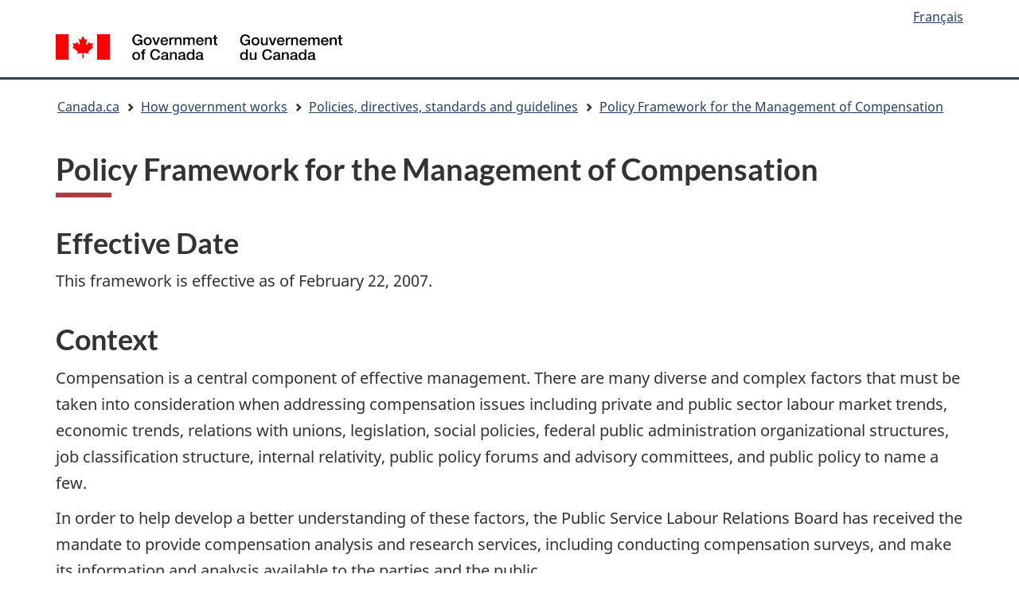

--- FILE ---
content_type: text/html; charset=utf-8
request_url: https://www.tbs-sct.canada.ca/pol/doc-eng.aspx?id=12084&section=html
body_size: 6865
content:
<!DOCTYPE html><!--[if lt IE 9]><html class="no-js lt-ie9" lang="en" dir="ltr"><![endif]--><!--[if gt IE 8]><!--><html class="no-js" dir="ltr" lang="en" xmlns="http://www.w3.org/1999/xhtml"><!--<![endif]--><head><meta charset="utf-8"></meta><!-- Web Experience Toolkit (WET) / Boîte à outils de l'expérience Web (BOEW) wet-boew.github.io/wet-boew/License-en.html / wet-boew.github.io/wet-boew/Licence-fr.html --><title>Policy Framework for the Management of Compensation</title><meta content="width=device-width,initial-scale=1" name="viewport"></meta><meta content="robots" name="noindex,nofollow"></meta><!-- Load stylesheet --><link rel="stylesheet" href="https://www.canada.ca/etc/designs/canada/cdts/gcweb/v5_0_2/cdts/cdts-styles.css"></link><!-- Load/activate closure template scripts --><script src="https://www.canada.ca/etc/designs/canada/cdts/gcweb/v5_0_2/cdts/compiled/wet-en.js"></script><noscript><!-- Write closure fall-back static file --><!-- /pol/GoC.WebTemplate/StaticFallbackFiles/gcweb/refTop.html --><!--#include virtual="/pol/GoC.WebTemplate/StaticFallbackFiles/gcweb/refTop.html" --></noscript><script>
          wet.builder.setup({
            cdnEnv: "prod",
            isApplication: false,
            top: {
              breadcrumbs: [{ href: "http://www.canada.ca/en/index.html", title: "Home"},{ href: "http://www.canada.ca/en/government/system/index.html", title: "How government works"},{ href: "index-eng.aspx", title: "Policies, directives, standards and guidelines"},{ href: "doc-eng.aspx?id=12084", title: "Policy Framework for the Management of Compensation"}],
              lngLinks: [{ lang: "en", href: "doc-fra.aspx?id=12084&amp;section=html", text: "Français"}],
              search: false,
              siteMenu: false,
              topSecMenu: false
            },
            preFooter: {
              dateModified: "2007-05-23",
              showFeedback: false,
              showPostContent: false,
              showShare: false
            },
            footer: {
              showFooter: false
            }
          });
        </script><link rel="stylesheet" href="./css/pol.css"></link><link rel="stylesheet" href="./css/print.pol.css"></link></head><body vocab="http://schema.org/" typeof="WebPage"><div id="cdts-def-top"><!-- Write closure fall-back static file --><!-- /ROOT/etc/designs/canada/cdts/gcweb/v5_0_2/cdts/static/top-en.html --><!--#include virtual="/pol/GoC.WebTemplate/StaticFallbackFiles/gcweb/top-en.html" --></div><main property="mainContentOfPage" typeof="WebPageElement" class="container"><!-- the main content --><div class="row"><div class="col-md-12"><h1 id="wb-cont" property="name">Policy Framework for the Management of Compensation</h1><div class="pol-cha"><section class="pol-sec"><h2 id="cha1">Effective Date</h2><div class="pol-content"><p>This framework is effective as of February 22, 2007.</p></div></section><section class="pol-sec"><h2 id="cha2">Context</h2><div class="pol-content"><p>Compensation is a central component of effective management. There are many diverse and complex factors that must be taken into consideration when addressing compensation issues including private and public sector labour market trends, economic trends, relations with unions, legislation, social policies, federal public administration organizational structures, job classification structure, internal relativity, public policy forums and advisory committees, and public policy to name a few.</p><p>In order to help develop a better understanding of these factors, the Public Service Labour Relations Board has received the mandate to provide compensation analysis and research services, including conducting compensation surveys, and make its information and analysis available to the parties and the public.</p><p>This framework sets out specific principles and an approach to managing compensation within the federal public administration. The framework guides Treasury Board ministers in their role as financial and human resources managers, set out in section 7 of the <em><a href="http://laws-lois.justice.gc.ca/eng/acts/F-11/">Financial Administration Act</a></em> (FAA). The coverage of the framework includes the specific roles and responsibilities of the Treasury Board in respect of the: core public administration, 
separate agencies, persons hired under the <em>Royal Canadian Mounted Police Act</em>, the Canadian Forces, and the segment of federal government business enterprises that receive government funding (i.e. appropriation dependent crown corporations). The Treasury Board's responsibilities vary in important ways across these different areas of the federal public administration, as detailed below in the section Roles, Responsibilities and Policy Instruments. The Framework's coverage does not include 
those employees covered by the Parliamentary Employment and Staff Relations Act.</p></div></section><section class="pol-sec"><h2 id="cha3">Principles</h2><div class="pol-content"><p>Compensation serves, with other key frameworks, to attract, retain, motivate and renew the workforce required to deliver results to Canadians.</p><p>Compensation decisions by the Treasury Board in its various roles will be guided by four overarching principles:</p><dl><dt><strong>External Comparability:</strong></dt><dd>Compensation should be competitive with, but not lead, that provided for similar work in relevant labour markets;</dd><dt><strong>Internal Relativity:</strong></dt><dd>Compensation should reflect the relative value to the employer of the work performed;</dd><dt><strong>Individual/Group Performance:</strong></dt><dd>Compensation should reward performance, where appropriate and practicable, based on individual or group contributions to business results; and,</dd><dt><strong>Affordability:</strong></dt><dd>The cost of compensation must be affordable within the context of the commitments to provide services to Canadians, the fiscal circumstances, and the state of the Canadian economy.</dd></dl><p>Government compensation decisions are always made taking into account relevant laws and general public policy. Consequently, the above-mentioned principles are to be balanced against the following considerations:</p><ul><li>economic policy objectives;</li><li>social policy objectives; and</li><li>public expectations and pressures.</li></ul></div></section><section class="pol-sec"><h2 id="cha4">Roles, Responsibilities and Policy Instruments</h2><div class="pol-content"><section class="pol-sub"><h3 id="sec4.1">Treasury Board</h3><div class="pol-content"><p>While the range of Treasury Board responsibilities regarding compensation vary across the different areas of the federal public administration, some of them apply across all areas:</p><ul><li>The Treasury Board is responsible for all matters relating to human resources management in the federal public administration, including the authority to determine terms and conditions of employment. The Treasury Board is also responsible for the terms and conditions of persons appointed by the Governor in Council whose terms and conditions of employment have not been established by an Act of Parliament.</li><li>The President of the Treasury Board is the Minister responsible for the <em>Public Service Superannuation Act</em> and has overarching responsibility with respect to the financing and funding of all the federal public sector pension plans. Also, the President of the Treasury Board and/or the Treasury Board are responsible for certain discretionary decision-making under the legislation governing the plans.</li><li>The Treasury Board has the authority to establish or enter into a contract to acquire group insurance or benefit programs for the federal public administration or any of its areas and to set the terms and conditions of those programs, including those relating to premiums, contributions, and benefits.</li></ul>
The area-specific responsibilities of the Treasury Board with regard to the management of compensation are:
<ul><li><em>Core public administration: </em>The Treasury Board is the employer of employees in the core public administration. It has the authority to enter into collective agreements with bargaining agents and to set the terms and conditions of employment for executive and other unrepresented employees.</li><li><em>Separate agencies</em>: Separate agencies may exercise their own human resources authority granted by their enabling statute or by Order in Council. This authority may be unconditional or subject to conditions such as prior consultation with or approval by Treasury Board. Separate agencies are employers in their own right. Most separate agencies require the approval of the Governor in Council to enter into collective agreements with the bargaining agents representing their employees. By 
  Cabinet directive, 1967, the Governor in Council requires separate agencies, in advance of bargaining, to obtain from the President of the Treasury Board their collective bargaining mandates, including the objectives to be pursued and the limits to be observed.</li><li><em>Royal Canadian Mounted Police: </em>The RCMP is listed in Schedule IV of the FAA as a part of the core public administration. The <em>Royal Canadian Mounted Police Act</em> provides the Commissioner of the RCMP with certain powers and authorities normally exercised by Treasury Board. However, the Treasury Board is responsible for establishing pay and allowances to be paid to members.</li><li><em>Canadian Forces</em>: The Treasury Board is not the employer of non-commissioned members of the Canadian Forces. However, the <em>National Defence Act</em> provides that Treasury Board is responsible for establishing pay and allowances of officers and non-commissioned members.</li><li><em>Appropriation Dependent Crown Corporations</em>: As part of the process for funding appropriation dependent crown corporations, adjustments are made to their annual reference levels to address increases in compensation costs at a rate determined by the Treasury Board.</li></ul></div></section><section class="pol-sub"><h3 id="sec4.2">Treasury Board Secretariat and Public Service Human Resources Management Agency of Canada</h3><div class="pol-content"><p>The Treasury Board Secretariat is responsible for compensation planning in the federal public administration, for reporting on compensation and for ensuring that government decisions in the area of compensation are aligned with the principles laid out in the Policy Framework for the Management of Compensation.</p><p>The Secretariat is also responsible in its capacity of employer to implement decisions with respect to the core public administration except for decisions related to senior level officials and classification, which are under the responsibility of the Public Service Human Resources Management Agency of Canada. The Secretariat and the Agency are responsible for ensuring that government policies in the area of compensation are aligned with the principles laid out in this Framework.</p></div></section><section class="pol-sub"><h3 id="sec4.3">Public Works and Government Services Canada</h3><div class="pol-content"><p>The <em>Department of Public Works and Government Services Act</em> requires the Department to provide such administrative and other services required for the disbursement of pay, employee benefit plans and Superannuation or pension plans to persons employed in or by any department, and to persons employed in or by other portions of the federal public administration, as the Governor in Council may direct.</p></div></section><section class="pol-sub"><h3 id="sec4.4">Deputy Heads</h3><div class="pol-content"><p>The Public Service Collective Agreements Implementation Order delegates to deputy heads the authority to exercise and perform such powers and functions of the Treasury Board as may be required to give effect to and administer the provisions of collective agreements, subject to any direction of the Treasury Board. The responsibilities of the Deputy Heads are specified in the policy documents and in the legislation identified in the policy documents.</p></div></section><section class="pol-sub"><h3 id="sec4.5">Policy Instruments</h3><div class="pol-content"><p>Responsibility for the policies under the framework is divided between the Treasury Board Secretariat and the Public Service Human Resources Management Agency of Canada and is specified in the documents outlining the policies. The specific legislative, regulatory and policy instruments that support this framework are set out in Appendix 2.</p></div></section></div></section><section class="pol-sec"><h2 id="cha5">Relationship to other Treasury Board Policy Frameworks</h2><div class="pol-content"><p>The Policy Framework for the Management of Compensation is related to the People Policy Framework, Official Languages Policy Framework and the Financial Management Policy Framework. Some of the policies under the People Policy Framework, such as the Organizational Authority and Classification of Executive Positions Policy, have implications on the compensation of employees in the federal public administration. The bilingual bonus included in the Official Languages Policy Framework is also part 
of the compensation package of employees. In addition, all the applicable policies and directives under the Financial Management Policy framework apply to the administration of the pay process.</p></div></section><section class="pol-sec"><h2 id="cha6">Monitoring, Reporting and Performance Assessment</h2><div class="pol-content"><p>Performance indicators, reporting requirements, and compliance mechanisms with respect to the management of compensation, where applicable, are identified in individual policies outlined in Annex II.</p></div></section><section class="pol-sec"><h2 id="cha7">Consequences</h2><div class="pol-content"><p>Consequences for non-compliance are described in the individual policies underpinning this framework. They range from various corrective measures taken by deputy heads within their organizations to address errors or non-compliance, to the withdrawal of deputy heads' delegated authorities and requirement to repay from their departmental budgets any costs associated with errors or other forms of non-compliance with the existing policies.</p></div></section><section class="pol-sec"><h2 id="cha8">Enquiries</h2><div class="pol-content"><p>Responsibility for this policy framework is vested with the Treasury Board of Canada Secretariat. Responsibility for the policies under the framework is divided between the Treasury Board Secretariat and the Public Service Human Resources Management Agency of Canada and is specified in the documents outlining the policies.</p><p>Please direct enquiries to:</p><p>Senior Assistant Secretary<br />
Treasury Board Secretariat<br />
Expenditure Management Sector<br />
L'Esplanade Laurier - Floor: 07E<br />
140 O'Connor Street<br />
Ottawa, Ontario<br />
Canada<br />
K1A 0R5</p><p>Telephone: (613) 946-3061</p></div></section></div><hr /><div class="pol-app mrgn-tp-md"><section class="pol-sec"><h2 id="appA">Appendix I: Definitions</h2><div class="pol-content"><dl><dt>"Compensation"</dt><dd><p>implies total compensation and covers cash and non‑cash remuneration provided to an employee for services rendered, and includes, but is not limited to:</p><ul><li>wages and salaries and other cash compensation such as performance awards;</li><li>pensions and insurances benefits;</li><li>paid time off;</li><li>allowances, such as the Penalogical factor allowance; and programs that compensate employees for the costs of serving in difficult environments (the Isolated Posts Directives and the Foreign Service Directives for example).</li></ul></dd><dt>"core public administration"</dt><dd>means the departments named in Schedule I and the other portions of the federal public administration named in Schedule IV to the FAA.</dd><dt>"separate agency"</dt><dd>means a portion of the federal public administration named in Schedule V to the FAA.</dd></dl></div></section><section class="pol-sec"><h2 id="appB">Appendix II: Supporting Legislative, Regulatory and Policy Instruments</h2><div class="pol-content"><ul><li><a href="/pol/doc-eng.aspx?id=12627">Policy on the Administration of the Public Service Pension Plan and Group Insurance and Other Benefit Programs</a></li><li><a href="/pol/doc-eng.aspx?id=15771">Policy on Terms and Conditions of Employment</a></li><li><a href="/pol/doc-eng.aspx?id=15772">Directive on Leave and Special Working Arrangements</a></li><li><a href="/pol/doc-eng.aspx?id=15774">Directive on Terms and Conditions of Employment </a></li><li><a href="/pol/doc-eng.aspx?id=15773">Directive on Terms and Conditions of Employment for Certain Excluded/Unrepresented Employees</a></li></ul></div></section></div><p class="mrgn-tp-lg text-center small">© His Majesty the King in right of Canada, represented by the President of the Treasury Board, 2017, <br/>ISBN: 978-0-660-09899-9</p></div></div><!-- end main content --><div id="cdts-def-preFooter"><!-- Write closure fall-back static file --><!-- /ROOT/etc/designs/canada/cdts/gcweb/v5_0_2/cdts/static/preFooter-en.html --><!--#include virtual="/pol/GoC.WebTemplate/StaticFallbackFiles/gcweb/preFooter-en.html" --></div></main><div id="cdts-def-footer"><!-- Write closure fall-back static file --><!-- /ROOT/etc/designs/canada/cdts/gcweb/v5_0_2/cdts/static/footer-en.html --><!--#include virtual="/pol/GoC.WebTemplate/StaticFallbackFiles/gcweb/footer-en.html" --></div></body></html>

--- FILE ---
content_type: text/css
request_url: https://www.tbs-sct.canada.ca/pol/css/print.pol.css
body_size: 584
content:
/* Canada.ca - Policy Instrument */